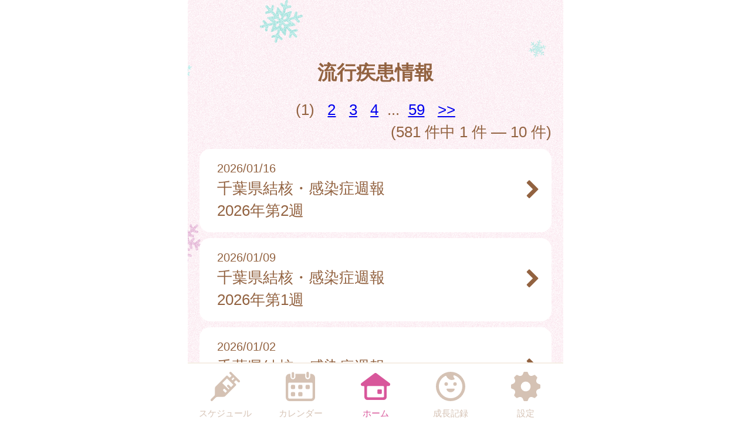

--- FILE ---
content_type: text/html
request_url: https://urayasu.city-hc.jp/open_announcement/epidemics/?PHPSESSID=2jn0bec086l3hu86rimkfrjg4h8litomdknidvf4btpue2t4afgeik2dtou2vi8fg4nsdlqdnafhdhu72i1i7ps7aqhoc6444qbgep2
body_size: 17535
content:

<!DOCTYPE html>
<html xmlns="http://www.w3.org/1999/xhtml">
	<head>
		<meta charset="utf-8" />
		<meta name="viewport" content="width=640">
				<title>浦安市『予防接種ナビ』</title>
		<meta name="keywords" content="浦安市,保健所,予防接種,予防接種スケジュール,病院,インフルエンザ"/>
		<meta name="description" content="浦安市『予防接種ナビ』は子育て・予防接種情報サービスです"/>
		<link rel="stylesheet" type="text/css" href="/css/font-awesome.min.css?var=20170530&PHPSESSID=2jn0bec086l3hu86rimkfrjg4h8litomdknidvf4btpue2t4afgeik2dtou2vi8fg4nsdlqdnafhdhu72i1i7ps7aqhoc6444qbgep2" />
		<link rel="stylesheet" type="text/css" href="/css/whirl.min.css?var=20180131&PHPSESSID=2jn0bec086l3hu86rimkfrjg4h8litomdknidvf4btpue2t4afgeik2dtou2vi8fg4nsdlqdnafhdhu72i1i7ps7aqhoc6444qbgep2" />
		<link rel="stylesheet" type="text/css" href="/css/slick.css?var=20180101&PHPSESSID=2jn0bec086l3hu86rimkfrjg4h8litomdknidvf4btpue2t4afgeik2dtou2vi8fg4nsdlqdnafhdhu72i1i7ps7aqhoc6444qbgep2" />
		<link rel="stylesheet" type="text/css" href="/css/slick-theme.css?var=20180101&PHPSESSID=2jn0bec086l3hu86rimkfrjg4h8litomdknidvf4btpue2t4afgeik2dtou2vi8fg4nsdlqdnafhdhu72i1i7ps7aqhoc6444qbgep2" />
		<link rel="stylesheet" type="text/css" href="/js/lightbox2/dist/css/lightbox.min.css?var=20200123&PHPSESSID=2jn0bec086l3hu86rimkfrjg4h8litomdknidvf4btpue2t4afgeik2dtou2vi8fg4nsdlqdnafhdhu72i1i7ps7aqhoc6444qbgep2" />
		<link rel="stylesheet" type="text/css" href="/cities/urayasu/css/sp.css?var=e3fb8654a0ba44995bf57dadeb7f278743f2c6e2a3a4bc0fee8b087397dabe93&PHPSESSID=2jn0bec086l3hu86rimkfrjg4h8litomdknidvf4btpue2t4afgeik2dtou2vi8fg4nsdlqdnafhdhu72i1i7ps7aqhoc6444qbgep2" />
						<!--[if lt IE 9]>
		<script src="http://html5shiv.googlecode.com/svn/trunk/html5.js"></script>
		<![endif]-->
		<link rel="shortcut icon" type="image/png" href="/cities/urayasu/img/sp/favicon.png?date=20180718&PHPSESSID=2jn0bec086l3hu86rimkfrjg4h8litomdknidvf4btpue2t4afgeik2dtou2vi8fg4nsdlqdnafhdhu72i1i7ps7aqhoc6444qbgep2" />
		<link rel="apple-touch-icon" type="image/png"
			  href="/cities/urayasu/img/sp/apple-touch-icon.png?date=20180718&PHPSESSID=2jn0bec086l3hu86rimkfrjg4h8litomdknidvf4btpue2t4afgeik2dtou2vi8fg4nsdlqdnafhdhu72i1i7ps7aqhoc6444qbgep2">

		<script type="text/javascript">
			var base_url = "/";
		</script>
		<script type="text/javascript" src="/js/ie-polyfill.js?var=20200630"></script>
		<script type="text/javascript" src="/js/knockout-3.1.0.js?var=20170129"></script>
		<script type="text/javascript" src="/js/linq.min.js?var=20170129"></script>
		<script type="text/javascript" src="/js/jquery-1.11.1.min.js?var=20170129"></script>
		<script type="text/javascript" src="/js/jquery.isenable.js?var=20170129"></script>
		<script type="text/javascript" src="/js/slick.min.js?var=20181010"></script>
		<script type="text/javascript" src="/js/logger.js?var=20190528"></script>
		<script type="text/javascript" src="/cities/urayasu/js/plugin.mousedrags-crollable.js?var=20201018"></script>
		<script type="text/javascript" src="/cities/urayasu/js/app.common-behavior.js?var=c69bb1accbc00fe7be4c8af9c201bf4bd8a10f9eeb198147b42aef1b3d5ca9ea"></script>
		<script type="text/javascript" src="/js/ko-jquery-visualstate.js?var=20170129"></script>
			</head>
	<body>
				<div class="page-container">
			

			
<section class="toolbar">
	<div class="tool left">
	</div>
	<div class="tool right">
		<section class="translation" style="text-align: right">
	<div id="google_translate_element"></div>
	<script type="text/javascript">
		function googleTranslateElementInit() {
			new google.translate.TranslateElement({
				pageLanguage: 'ja',
				includedLanguages: 'tl,pt,zh-CN,zh-TW,ja,en,ko',
				layout: google.translate.TranslateElement.InlineLayout.SIMPLE
			}, 'google_translate_element');
		}
	</script>
	<script type="text/javascript" src="//translate.google.com/translate_a/element.js?cb=googleTranslateElementInit"></script>
</section>

	</div>
</section>

			<div>
				<h1 class="caption page-title">
		流行疾患情報	</h1>
	<section class="main-content">
			<div class="pagination">
											<div class="page-number">
									(1)
							</div>
					<div class="page-number">
									<a href="?page=2&PHPSESSID=2jn0bec086l3hu86rimkfrjg4h8litomdknidvf4btpue2t4afgeik2dtou2vi8fg4nsdlqdnafhdhu72i1i7ps7aqhoc6444qbgep2">2</a>
							</div>
					<div class="page-number">
									<a href="?page=3&PHPSESSID=2jn0bec086l3hu86rimkfrjg4h8litomdknidvf4btpue2t4afgeik2dtou2vi8fg4nsdlqdnafhdhu72i1i7ps7aqhoc6444qbgep2">3</a>
							</div>
					<div class="page-number">
									<a href="?page=4&PHPSESSID=2jn0bec086l3hu86rimkfrjg4h8litomdknidvf4btpue2t4afgeik2dtou2vi8fg4nsdlqdnafhdhu72i1i7ps7aqhoc6444qbgep2">4</a>
							</div>
							<div class="gap">...</div>
			<div class="page-number">
				<a href="?page=59&PHPSESSID=2jn0bec086l3hu86rimkfrjg4h8litomdknidvf4btpue2t4afgeik2dtou2vi8fg4nsdlqdnafhdhu72i1i7ps7aqhoc6444qbgep2">59</a>
			</div>
							<div class="next">
				<a href="?page=2&PHPSESSID=2jn0bec086l3hu86rimkfrjg4h8litomdknidvf4btpue2t4afgeik2dtou2vi8fg4nsdlqdnafhdhu72i1i7ps7aqhoc6444qbgep2" title="次のページへ">&gt;&gt;</a>
			</div>
				<div class="summary">
			(581&nbsp;件中&nbsp;1&nbsp;件&nbsp;—&nbsp;10&nbsp;件)
		</div>
	</div>

		<div class="announcements">
			

							<section class="announcement">
										

											
						<ul class="list">
															<li class="list-item">
	<a class="list-item-link" href="/open_announcement/epidemics/aBTbiWDoMduEtHb1?PHPSESSID=2jn0bec086l3hu86rimkfrjg4h8litomdknidvf4btpue2t4afgeik2dtou2vi8fg4nsdlqdnafhdhu72i1i7ps7aqhoc6444qbgep2">
					<div class="text-smaller">2026/01/16</div>
				<div>千葉県結核・感染症週報<br>2026年第2週</div>
		<i class="arrow-next fa fa-chevron-right fa-lg" aria-hidden="true"></i>
	</a>
</li>
															<li class="list-item">
	<a class="list-item-link" href="/open_announcement/epidemics/aWkYd9GfYqrfmp8u?PHPSESSID=2jn0bec086l3hu86rimkfrjg4h8litomdknidvf4btpue2t4afgeik2dtou2vi8fg4nsdlqdnafhdhu72i1i7ps7aqhoc6444qbgep2">
					<div class="text-smaller">2026/01/09</div>
				<div>千葉県結核・感染症週報<br>2026年第1週</div>
		<i class="arrow-next fa fa-chevron-right fa-lg" aria-hidden="true"></i>
	</a>
</li>
															<li class="list-item">
	<a class="list-item-link" href="/open_announcement/epidemics/a3u6wzLXCB03N8NC?PHPSESSID=2jn0bec086l3hu86rimkfrjg4h8litomdknidvf4btpue2t4afgeik2dtou2vi8fg4nsdlqdnafhdhu72i1i7ps7aqhoc6444qbgep2">
					<div class="text-smaller">2026/01/02</div>
				<div>千葉県結核・感染症週報<br>2025年第52週</div>
		<i class="arrow-next fa fa-chevron-right fa-lg" aria-hidden="true"></i>
	</a>
</li>
															<li class="list-item">
	<a class="list-item-link" href="/open_announcement/epidemics/aSoKixK364Km2rSi?PHPSESSID=2jn0bec086l3hu86rimkfrjg4h8litomdknidvf4btpue2t4afgeik2dtou2vi8fg4nsdlqdnafhdhu72i1i7ps7aqhoc6444qbgep2">
					<div class="text-smaller">2025/12/26</div>
				<div>千葉県結核・感染症週報<br>2025年第51週</div>
		<i class="arrow-next fa fa-chevron-right fa-lg" aria-hidden="true"></i>
	</a>
</li>
															<li class="list-item">
	<a class="list-item-link" href="/open_announcement/epidemics/acTrRDMsijg48Ux8?PHPSESSID=2jn0bec086l3hu86rimkfrjg4h8litomdknidvf4btpue2t4afgeik2dtou2vi8fg4nsdlqdnafhdhu72i1i7ps7aqhoc6444qbgep2">
					<div class="text-smaller">2025/12/19</div>
				<div>千葉県結核・感染症週報<br>2025年第50週</div>
		<i class="arrow-next fa fa-chevron-right fa-lg" aria-hidden="true"></i>
	</a>
</li>
															<li class="list-item">
	<a class="list-item-link" href="/open_announcement/epidemics/a7kCdpyZsiXyVryL?PHPSESSID=2jn0bec086l3hu86rimkfrjg4h8litomdknidvf4btpue2t4afgeik2dtou2vi8fg4nsdlqdnafhdhu72i1i7ps7aqhoc6444qbgep2">
					<div class="text-smaller">2025/12/12</div>
				<div>千葉県結核・感染症週報<br>2025年第49週</div>
		<i class="arrow-next fa fa-chevron-right fa-lg" aria-hidden="true"></i>
	</a>
</li>
															<li class="list-item">
	<a class="list-item-link" href="/open_announcement/epidemics/adwuawZ0beJ8ssML?PHPSESSID=2jn0bec086l3hu86rimkfrjg4h8litomdknidvf4btpue2t4afgeik2dtou2vi8fg4nsdlqdnafhdhu72i1i7ps7aqhoc6444qbgep2">
					<div class="text-smaller">2025/12/05</div>
				<div>千葉県結核・感染症週報<br>2025年第48週</div>
		<i class="arrow-next fa fa-chevron-right fa-lg" aria-hidden="true"></i>
	</a>
</li>
															<li class="list-item">
	<a class="list-item-link" href="/open_announcement/epidemics/aEkERyBrcCHAAmjB?PHPSESSID=2jn0bec086l3hu86rimkfrjg4h8litomdknidvf4btpue2t4afgeik2dtou2vi8fg4nsdlqdnafhdhu72i1i7ps7aqhoc6444qbgep2">
					<div class="text-smaller">2025/11/28</div>
				<div>千葉県結核・感染症週報<br>2025年第47週</div>
		<i class="arrow-next fa fa-chevron-right fa-lg" aria-hidden="true"></i>
	</a>
</li>
															<li class="list-item">
	<a class="list-item-link" href="/open_announcement/epidemics/aofXAdbAcD7FzWSc?PHPSESSID=2jn0bec086l3hu86rimkfrjg4h8litomdknidvf4btpue2t4afgeik2dtou2vi8fg4nsdlqdnafhdhu72i1i7ps7aqhoc6444qbgep2">
					<div class="text-smaller">2025/11/21</div>
				<div>千葉県結核・感染症週報<br>2025年第46週</div>
		<i class="arrow-next fa fa-chevron-right fa-lg" aria-hidden="true"></i>
	</a>
</li>
															<li class="list-item">
	<a class="list-item-link" href="/open_announcement/epidemics/auHmMnJsGemAcMZL?PHPSESSID=2jn0bec086l3hu86rimkfrjg4h8litomdknidvf4btpue2t4afgeik2dtou2vi8fg4nsdlqdnafhdhu72i1i7ps7aqhoc6444qbgep2">
					<div class="text-smaller">2025/11/14</div>
				<div>千葉県結核・感染症週報<br>2025年第45週</div>
		<i class="arrow-next fa fa-chevron-right fa-lg" aria-hidden="true"></i>
	</a>
</li>
													</ul>
									</section>
					</div>
	</section>
</div>
			<footer>
	<div class="global-menu-position">
		<nav class="global-menu">
	<div class="global-menu-item ">
		<a href="/all-schedules?PHPSESSID=2jn0bec086l3hu86rimkfrjg4h8litomdknidvf4btpue2t4afgeik2dtou2vi8fg4nsdlqdnafhdhu72i1i7ps7aqhoc6444qbgep2" class="block" data-login-required>
			<div class="global-menu-icon">
				<svg xmlns="http://www.w3.org/2000/svg" class="icon-svg" viewBox="0 0 48 48" height="50px" width="50px">
  <path class="icon" d="M97.456,1264.11l-13.571-13.57a1.862,1.862,0,0,0-1.322-.54,1.892,1.892,0,0,0-1.608.9,1.934,1.934,0,0,0,.336,2.34l2.619,2.62a0.787,0.787,0,0,1,.237.57,0.8,0.8,0,0,1-.237.57l-2.184,2.18a0.926,0.926,0,0,1-1.326,0l-2.34-2.34a1.889,1.889,0,0,0-2.645,0L58.14,1274.11a3.616,3.616,0,0,0-1.059,2.5L56.9,1287.1a3.355,3.355,0,0,1-.991,2.33l-5.328,5.33a1.915,1.915,0,0,0-.319,2.35,1.87,1.87,0,0,0,2.917.34l5.325-5.32a3.369,3.369,0,0,1,2.319-.99l10.567-.23a3.577,3.577,0,0,0,2.484-1.06l17.278-17.27a1.874,1.874,0,0,0,0-2.65l-2.34-2.34a0.929,0.929,0,0,1,0-1.32L91,1264.08a0.825,0.825,0,0,1,1.143,0l2.67,2.67A1.868,1.868,0,1,0,97.456,1264.11Zm-23.283,20.23-3.236-3.24a1.875,1.875,0,0,1,2.652-2.65l3.235,3.24Zm9.232-9.3-3.266-3.27a1.89,1.89,0,0,0-2.645,0,1.878,1.878,0,0,0,0,2.65l3.266,3.26-1.274,1.28-10.45-10.45,7.7-7.7,10.45,10.45Zm2.42-11.07-1.8-1.8,3.069-3.07,1.8,1.8Z" transform="translate(-50 -1250)"/>
</svg>

			</div>
			<div class="global-menu-description">スケジュール</div>
		</a>
	</div>
	<div class="global-menu-item ">
		<a href="/calendar?PHPSESSID=2jn0bec086l3hu86rimkfrjg4h8litomdknidvf4btpue2t4afgeik2dtou2vi8fg4nsdlqdnafhdhu72i1i7ps7aqhoc6444qbgep2" class="block" data-login-required>
			<div class="global-menu-icon">
				<svg xmlns="http://www.w3.org/2000/svg" class="icon-svg" viewBox="0 0 48 48" height="50px" width="50px">
  <path class="icon" d="M226.37,1283.98v3.39a1.784,1.784,0,0,1-1.762,1.8h-3.334a1.784,1.784,0,0,1-1.762-1.8v-3.39a1.778,1.778,0,0,1,1.762-1.8h3.334A1.778,1.778,0,0,1,226.37,1283.98Zm-13.763-13.65h-3.333a1.784,1.784,0,0,0-1.763,1.8v3.39a1.778,1.778,0,0,0,1.763,1.8h3.333a1.778,1.778,0,0,0,1.763-1.8v-3.39A1.784,1.784,0,0,0,212.607,1270.33Zm0,11.85h-3.333a1.778,1.778,0,0,0-1.763,1.8v3.39a1.784,1.784,0,0,0,1.763,1.8h3.333a1.784,1.784,0,0,0,1.763-1.8v-3.39A1.778,1.778,0,0,0,212.607,1282.18Zm12-11.85h-3.334a1.784,1.784,0,0,0-1.762,1.8v3.39a1.778,1.778,0,0,0,1.762,1.8h3.334a1.778,1.778,0,0,0,1.762-1.8v-3.39A1.784,1.784,0,0,0,224.608,1270.33Zm12,0h-3.333a1.784,1.784,0,0,0-1.763,1.8v3.39a1.778,1.778,0,0,0,1.763,1.8h3.333a1.778,1.778,0,0,0,1.763-1.8v-3.39A1.784,1.784,0,0,0,236.608,1270.33ZM247,1258.69v32a6.26,6.26,0,0,1-6.2,6.32H205.257a6.26,6.26,0,0,1-6.2-6.32v-24.03H199v-7.76a6.741,6.741,0,0,1,.335-2.08,6.52,6.52,0,0,1,6.153-4.53h1.3v4.76a4.035,4.035,0,1,0,8.068,0v-4.76h16.1v4.76a4.035,4.035,0,1,0,8.068,0v-4.76h1.461A6.578,6.578,0,0,1,247,1258.69Zm-4,9.9a1.912,1.912,0,0,0-1.9-1.93H204.956a1.912,1.912,0,0,0-1.9,1.93v22.1a2.218,2.218,0,0,0,2.2,2.24H240.8a2.218,2.218,0,0,0,2.2-2.24v-22.1Zm-8.08-9.66a2.008,2.008,0,0,0,1.982-2.02v-5.9a1.983,1.983,0,1,0-3.965,0v5.9A2.008,2.008,0,0,0,234.92,1258.93Zm-24.189.44h0.042a2,2,0,0,0,1.983-2.02v-5.89a2.008,2.008,0,0,0-1.983-2.02h-0.042a2.009,2.009,0,0,0-1.983,2.02v5.89A2,2,0,0,0,210.731,1259.37Z" transform="translate(-199 -1249)"/>
</svg>

			</div>
			<div class="global-menu-description">カレンダー</div>
		</a>
	</div>
	<div class="global-menu-item active">
		<a href="/?PHPSESSID=2jn0bec086l3hu86rimkfrjg4h8litomdknidvf4btpue2t4afgeik2dtou2vi8fg4nsdlqdnafhdhu72i1i7ps7aqhoc6444qbgep2" class="block">
			<div class="global-menu-icon">
				<svg xmlns="http://www.w3.org/2000/svg" class="icon-svg" viewBox="0 0 52 48" height="50px" width="50px">
  <path class="icon" d="M361.488,1296.98a5.362,5.362,0,0,1-5.274-5.43v-17.9a1.39,1.39,0,0,0-1.375-1.39h-1.9a2.952,2.952,0,0,1-2.67-1.63,3.008,3.008,0,0,1,.849-3.66l23.175-17.38a2.769,2.769,0,0,1,1.7-.58,2.833,2.833,0,0,1,1.7.57l23.174,17.39a3.005,3.005,0,0,1,.849,3.66,2.945,2.945,0,0,1-2.665,1.63h-1.915a1.372,1.372,0,0,0-1.361,1.38v17.91a5.363,5.363,0,0,1-5.275,5.43H361.488Zm1-24.72a1.682,1.682,0,0,0-1.665,1.69v16.64a1.626,1.626,0,0,0,1.618,1.63h27.1a1.629,1.629,0,0,0,1.623-1.64v-16.63a1.679,1.679,0,0,0-1.664-1.69H362.491Zm18.248,13.87a1.412,1.412,0,0,1-1.4-1.42v-5.11a1.4,1.4,0,0,1,1.4-1.41H385.8a1.4,1.4,0,0,1,1.394,1.41v5.11a1.411,1.411,0,0,1-1.394,1.42h-5.058Z" transform="translate(-349.969 -1249)"/>
</svg>

			</div>
			<div class="global-menu-description">ホーム</div>
		</a>
	</div>
	<div class="global-menu-item ">
		<a href="/growth/?PHPSESSID=2jn0bec086l3hu86rimkfrjg4h8litomdknidvf4btpue2t4afgeik2dtou2vi8fg4nsdlqdnafhdhu72i1i7ps7aqhoc6444qbgep2" class="block" data-login-required>
			<div class="global-menu-icon">
				<svg xmlns="http://www.w3.org/2000/svg" class="icon-svg" viewBox="0 0 48 48" height="50px" width="50px">
  <path class="icon" d="M516,1249a24,24,0,1,0,24,24A24,24,0,0,0,516,1249Zm-1.241,43.17a19.206,19.206,0,0,1-7.382-36.33,1.377,1.377,0,0,1,1.865.65,10.334,10.334,0,0,0,1.649,2.54,9.553,9.553,0,0,0,10.329,2.75c0.24-.09.474-0.18,0.7-0.28a1.19,1.19,0,0,0,.352-1.87,6.62,6.62,0,0,1-1.134-1.64,6.767,6.767,0,0,1-.6-1.84,1.208,1.208,0,0,1,1.56-1.36A19.207,19.207,0,0,1,514.759,1292.17Zm-3.113-23.18a2.862,2.862,0,1,0-2.862,2.87A2.861,2.861,0,0,0,511.646,1268.99Zm11.57-2.86a2.865,2.865,0,1,0,2.861,2.86A2.86,2.86,0,0,0,523.216,1266.13Zm-1.486,10.53H510.27a0.912,0.912,0,0,0-.9,1.1c0.6,2.66,3.338,4.67,6.628,4.67s6.03-2.01,6.628-4.67A0.913,0.913,0,0,0,521.73,1276.66Z" transform="translate(-492 -1249)"/>
</svg>

			</div>
			<div class="global-menu-description">成長記録</div>
		</a>
	</div>
	<div class="global-menu-item ">
		<a href="/settings/non-member?PHPSESSID=2jn0bec086l3hu86rimkfrjg4h8litomdknidvf4btpue2t4afgeik2dtou2vi8fg4nsdlqdnafhdhu72i1i7ps7aqhoc6444qbgep2" class="block">
			<div class="global-menu-icon">
				<svg xmlns="http://www.w3.org/2000/svg" class="icon-svg" viewBox="0 0 48 48" height="50px" width="50px">
  <path class="icon" d="M698,1274.9v-3.8a1.871,1.871,0,0,0-1.28-1.77c-2.57-.87-4.251-1.41-5.158-3.6h0c-0.91-2.2-.1-3.78,1.1-6.2a1.88,1.88,0,0,0-.349-2.16l-2.684-2.68a1.869,1.869,0,0,0-2.159-.35c-2.4,1.19-4,2.01-6.2,1.1h0c-2.191-.91-2.738-2.6-3.6-5.16A1.878,1.878,0,0,0,675.9,1249h-3.8a1.88,1.88,0,0,0-1.774,1.28c-0.857,2.55-1.406,4.25-3.6,5.16h0c-2.195.91-3.779,0.1-6.2-1.1a1.869,1.869,0,0,0-2.159.35l-2.684,2.68a1.88,1.88,0,0,0-.349,2.16c1.2,2.41,2.011,4,1.1,6.2s-2.608,2.74-5.158,3.6a1.871,1.871,0,0,0-1.28,1.77v3.8a1.871,1.871,0,0,0,1.28,1.77c2.546,0.86,4.249,1.41,5.158,3.6,0.912,2.21.085,3.82-1.1,6.2a1.877,1.877,0,0,0,.348,2.16l2.682,2.68a1.871,1.871,0,0,0,2.16.35c2.4-1.19,4-2.01,6.2-1.1h0c2.193,0.91,2.74,2.6,3.6,5.16A1.88,1.88,0,0,0,672.1,1297h3.8a1.88,1.88,0,0,0,1.774-1.28c0.858-2.55,1.41-4.25,3.614-5.16h0c2.18-.91,3.757-0.1,6.179,1.1a1.87,1.87,0,0,0,2.16-.35l2.683-2.68a1.879,1.879,0,0,0,.349-2.16c-1.2-2.4-2.01-4-1.1-6.2s2.614-2.74,5.162-3.6A1.871,1.871,0,0,0,698,1274.9Zm-22.735,6a8,8,0,1,1,6.638-6.64A8,8,0,0,1,675.265,1280.9Z" transform="translate(-650 -1249)"/>
</svg>

			</div>
			<div class="global-menu-description">設定</div>
		</a>
	</div>
</nav>

	</div>
</footer>

						
			<script type="text/javascript" src="/js/lightbox2/dist/js/lightbox.js?var=20200123"></script>
		</div>
					
	

<script type="text/javascript">
	$(function () {
		var season = 'winter';
		var imagePath = '/cities/urayasu/img/sp/back_winter.png?var=834f1533d1e157d6d87e9b40f09b9221c39e84921d6ce561696bd30ae8518bd2';
		var season_back_ground = {
			'background-image': 'url(' + imagePath + ')',
			'background-position': 'top center',
			'background-attachment':
			// @formatter:off
									'fixed'
							// @formatter:on
		};
		$('.page-container').css(season_back_ground);
		$('.tabs').css(season_back_ground);
	});
</script>

			</body>
</html>
